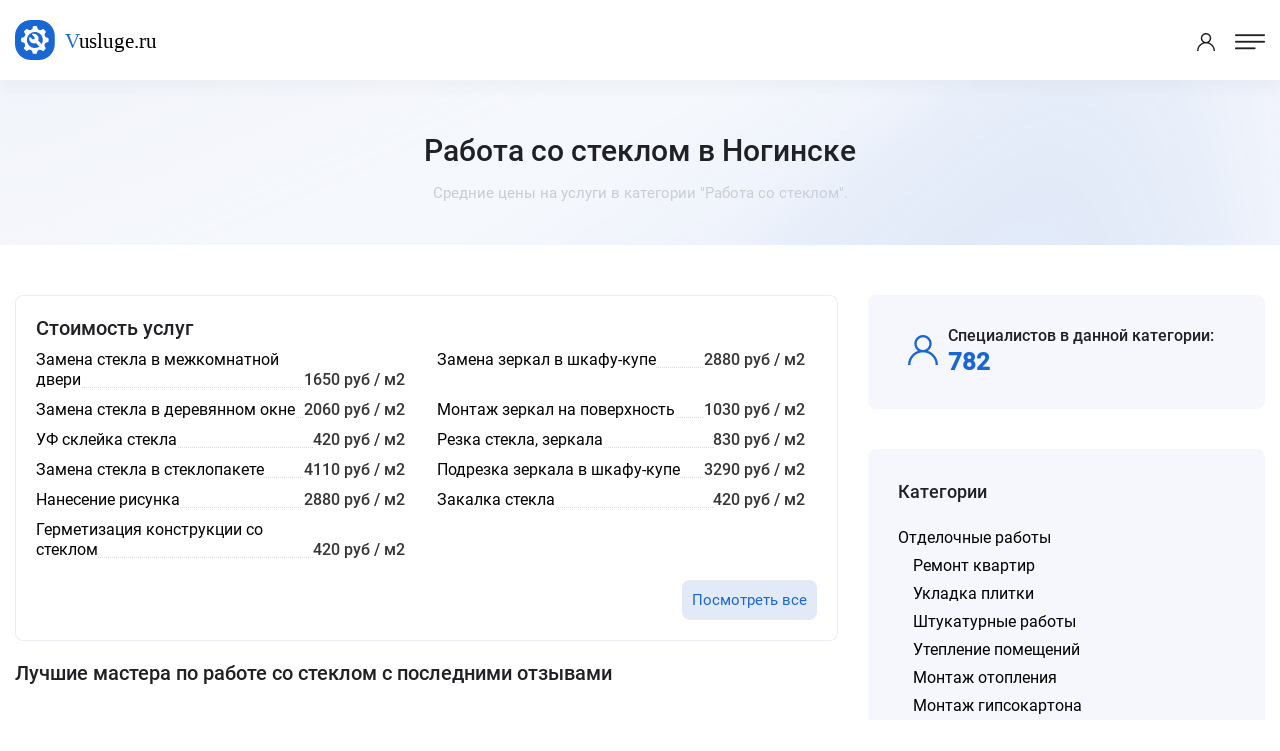

--- FILE ---
content_type: text/html; charset=UTF-8
request_url: https://noginsk.vusluge.ru/category/drugoe-v-ustanovke-okon
body_size: 24157
content:
<!DOCTYPE html>
<html lang="ru">
<head>
<meta charset="utf-8">
<title>Работа со стеклом Ногинск - Цены 2026, Стоимость - Vusluge.ru</title>
<meta name="description" content='Работа со стеклом в Ногинске по лучшим ценам от проверенных специалистов. Оформить заявку можно всего за пару минут.'>

<!-- Stylesheets -->
<link href="/css/bootstrap.css?v=2.3" rel="stylesheet">
<link href="/css/style.css?v=2.3" rel="stylesheet">
<link href="/css/responsive.css?v=2.3" rel="stylesheet">

<link rel="shortcut icon" href="/images/favicon.png" type="image/x-icon">
<link rel="icon" href="/images/favicon.png" type="image/x-icon">

<!-- Responsive -->
<meta http-equiv="X-UA-Compatible" content="IE=edge">
<meta name="viewport" content="width=device-width, initial-scale=1.0, maximum-scale=1.0, user-scalable=0">
<!--[if lt IE 9]><script src="https://cdnjs.cloudflare.com/ajax/libs/html5shiv/3.7.3/html5shiv.js"></script><![endif]-->
<!--[if lt IE 9]><script src="js/respond.js"></script><![endif]-->
</head>

<body data-usluga="Работа со стеклом">

<div class="page-wrapper">

    <!-- Preloader -->
    <!--<div class="preloader"></div>-->

    <!-- Header Span -->
    <span class="header-span"></span>
    
    <!-- Main Header-->
    <header class="main-header">
        
        <!-- Main box -->
        <div class="main-box">
            <!--Nav Outer -->
            <div class="nav-outer">
                <div class="logo-box">
                    <div class="logo"><a href="https://noginsk.vusluge.ru/"><img src="/images/logo.svg" alt="" title=""></a></div>
                </div>

                <nav class="nav main-menu">
                    <ul class="navigation" id="navbar">
                        <li class="current dropdown">
                            <a href="https://noginsk.vusluge.ru/">Главная</a>
                        </li>

                        <li class="current dropdown">
                            <a href="https://noginsk.vusluge.ru/all-category">Все категории</a>
                        </li>

                        <li class="current dropdown">
                            <a href="https://noginsk.vusluge.ru/all-price">Все прайсы</a>
                        </li>

                        <li class="current dropdown">
                            <a href="https://noginsk.vusluge.ru/all-service">Популярные услуги</a>
                        </li>

                        <li class="current dropdown">
                            <a href="https://noginsk.vusluge.ru/all-town">Другие города</a>
                        </li>
                        
                    </ul>
                </nav>
                <!-- Main Menu End-->
            </div>

            <div class="outer-box">
                <div class="btn-box">
                    <a href="/login-popup.html" class="theme-btn btn-style-three call-modal">Войти</a>
                    <a href="/register-popup.html" class="theme-btn btn-style-one call-modal">Стать специалистом</a>
                </div>
            </div>
        </div>

        <!-- Mobile Header -->
        <div class="mobile-header">
            <div class="logo"><a href="https://noginsk.vusluge.ru/"><img src="/images/logo.svg" alt="" title=""></a></div>

            <!--Nav Box-->
            <div class="nav-outer clearfix">

                <div class="outer-box">
                    <!-- Login/Register -->
                    <div class="login-box"> 
                        <a href="/login-popup.html" class="call-modal"><span class="icon-user"></span></a>
                    </div>

                    <a href="#nav-mobile" class="mobile-nav-toggler"><span class="flaticon-menu-1"></span></a>
                </div>
            </div>
        </div>

        <!-- Mobile Nav -->
        <div id="nav-mobile"></div>
    </header>
    <!--End Main Header -->
    <!--Page Title-->
    <section class="page-title">
        <div class="auto-container">
            <div class="title-outer">
                <h1>Работа со стеклом в Ногинске</h1>
                <p>Средние цены на услуги в категории "Работа со стеклом".</p>
            </div>
        </div>
    </section>
    <!--End Page Title-->

    <!-- Listing Section -->
    <section class="ls-section">
        <div class="auto-container">    
            <div class="row">

                
                <div class="content-column col-lg-8 col-md-12 col-sm-12">
                                <div class="job-overview-two">
                    <h2>Стоимость услуг</h2>
                    <ul>
                        <li class="oneline"><div class="griditem griditem_exp"><a href="https://noginsk.vusluge.ru/prices/zamena-stekla-v-mezhkomnatnoi-dveri"><span>Замена стекла в межкомнатной двери</span></a></div> <span class="griditem">1650 руб / м2</span></li><li class="oneline"><div class="griditem griditem_exp"><a href="https://noginsk.vusluge.ru/prices/zamena-zerkal-v-shkafu-kupe"><span>Замена зеркал в шкафу-купе</span></a></div> <span class="griditem">2880 руб / м2</span></li><li class="oneline"><div class="griditem griditem_exp"><a href="https://noginsk.vusluge.ru/prices/zamena-stekla-v-dereviannom-okne"><span>Замена стекла в деревянном окне</span></a></div> <span class="griditem">2060 руб / м2</span></li><li class="oneline"><div class="griditem griditem_exp"><a href="https://noginsk.vusluge.ru/prices/montazh-zerkal-na-poverkhnost"><span>Монтаж зеркал на поверхность</span></a></div> <span class="griditem">1030 руб / м2</span></li><li class="oneline"><div class="griditem griditem_exp"><a href="https://noginsk.vusluge.ru/prices/uf-skleika-stekla"><span>УФ склейка стекла</span></a></div> <span class="griditem">420 руб / м2</span></li><li class="oneline"><div class="griditem griditem_exp"><a href="https://noginsk.vusluge.ru/prices/rezka-stekla-zerkala"><span>Резка стекла, зеркала</span></a></div> <span class="griditem">830 руб / м2</span></li><li class="oneline"><div class="griditem griditem_exp"><a href="https://noginsk.vusluge.ru/prices/zamena-stekla-v-steklopakete"><span>Замена стекла в стеклопакете</span></a></div> <span class="griditem">4110 руб / м2</span></li><li class="oneline"><div class="griditem griditem_exp"><a href="https://noginsk.vusluge.ru/prices/podrezka-zerkala-v-shkafu-kupe"><span>Подрезка зеркала в шкафу-купе</span></a></div> <span class="griditem">3290 руб / м2</span></li><li class="oneline"><div class="griditem griditem_exp"><a href="https://noginsk.vusluge.ru/prices/nanesenie-risunka"><span>Нанесение рисунка</span></a></div> <span class="griditem">2880 руб / м2</span></li><li class="oneline"><div class="griditem griditem_exp"><a href="https://noginsk.vusluge.ru/prices/zakalka-stekla"><span>Закалка стекла</span></a></div> <span class="griditem">420 руб / м2</span></li><li class="oneline"><div class="griditem griditem_exp"><a href="https://noginsk.vusluge.ru/prices/germetizatsiia-konstruktsii-so-steklom"><span>Герметизация конструкции со стеклом</span></a></div> <span class="griditem">420 руб / м2</span></li>                    </ul>
                    <span class="moreprice"><a href="/prices/category/drugoe-v-ustanovke-okon" class="theme-btn btn-style-three smallbut">Посмотреть все</a></span>                </div>
                                <div class="sec-title">
                    <h2>Лучшие мастера по работе со стеклом с последними отзывами</h2>
                </div>
                                <div class="outer-box">
                    
<div class="job-block-five">
    <div class="inner-box">
        <div class="content">
            <span class="company-logo"><img data-radius="5" data-name="Евгений С." class="user-img"></span>
            <div class="name">Евгений С.</div>
            <ul class="job-info">
                <li><span class="icon flaticon-checked"></span> Отзывов: 34</li>
                <li><span class="icon flaticon-bar-chart"></span> Рейтинг: 99%</li>
            </ul>
        </div>
        <a href="/login-popup.html" class="theme-btn btn-style-three call-modal">Предложить работу</a>
    </div>
</div>

<div class="job-block-five">
    <div class="inner-box">
        <div class="content">
            <span class="company-logo"><img data-radius="5" data-name="Алiна С." class="user-img"></span>
            <div class="name">Алiна С.</div>
            <ul class="job-info">
                <li><span class="icon flaticon-checked"></span> Отзывов: 2</li>
                <li><span class="icon flaticon-bar-chart"></span> Рейтинг: 99%</li>
            </ul>
        </div>
        <a href="/login-popup.html" class="theme-btn btn-style-three call-modal">Предложить работу</a>
    </div>
</div>

<div class="job-block-five">
    <div class="inner-box">
        <div class="content">
            <span class="company-logo"><img data-radius="5" data-name="Виктория Г." class="user-img"></span>
            <div class="name">Виктория Г.</div>
            <ul class="job-info">
                <li><span class="icon flaticon-checked"></span> Отзывов: 8</li>
                <li><span class="icon flaticon-bar-chart"></span> Рейтинг: 99%</li>
            </ul>
        </div>
        <a href="/login-popup.html" class="theme-btn btn-style-three call-modal">Предложить работу</a>
    </div>
</div>

<div class="job-block-five">
    <div class="inner-box">
        <div class="content">
            <span class="company-logo"><img data-radius="5" data-name="Вячеслав М." class="user-img"></span>
            <div class="name">Вячеслав М.</div>
            <ul class="job-info">
                <li><span class="icon flaticon-checked"></span> Отзывов: 18</li>
                <li><span class="icon flaticon-bar-chart"></span> Рейтинг: 97%</li>
            </ul>
        </div>
        <a href="/login-popup.html" class="theme-btn btn-style-three call-modal">Предложить работу</a>
    </div>
</div>

<div class="job-block-five">
    <div class="inner-box">
        <div class="content">
            <span class="company-logo"><img data-radius="5" data-name="Дмитрий А." class="user-img"></span>
            <div class="name">Дмитрий А.</div>
            <ul class="job-info">
                <li><span class="icon flaticon-checked"></span> Отзывов: 83</li>
                <li><span class="icon flaticon-bar-chart"></span> Рейтинг: 96%</li>
            </ul>
        </div>
        <a href="/login-popup.html" class="theme-btn btn-style-three call-modal">Предложить работу</a>
    </div>
</div>

<div class="job-block-five">
    <div class="inner-box">
        <div class="content">
            <span class="company-logo"><img data-radius="5" data-name="Юрий Х." class="user-img"></span>
            <div class="name">Юрий Х.</div>
            <ul class="job-info">
                <li><span class="icon flaticon-checked"></span> Отзывов: 487</li>
                <li><span class="icon flaticon-bar-chart"></span> Рейтинг: 95%</li>
            </ul>
        </div>
        <a href="/login-popup.html" class="theme-btn btn-style-three call-modal">Предложить работу</a>
    </div>
</div>

<div class="job-block-five">
    <div class="inner-box">
        <div class="content">
            <span class="company-logo"><img data-radius="5" data-name="Андрей Н." class="user-img"></span>
            <div class="name">Андрей Н.</div>
            <ul class="job-info">
                <li><span class="icon flaticon-checked"></span> Отзывов: 6</li>
                <li><span class="icon flaticon-bar-chart"></span> Рейтинг: 95%</li>
            </ul>
        </div>
        <a href="/login-popup.html" class="theme-btn btn-style-three call-modal">Предложить работу</a>
    </div>
</div>

<div class="job-block-five">
    <div class="inner-box">
        <div class="content">
            <span class="company-logo"><img data-radius="5" data-name="Юлия С." class="user-img"></span>
            <div class="name">Юлия С.</div>
            <ul class="job-info">
                <li><span class="icon flaticon-checked"></span> Отзывов: 45</li>
                <li><span class="icon flaticon-bar-chart"></span> Рейтинг: 95%</li>
            </ul>
        </div>
        <a href="/login-popup.html" class="theme-btn btn-style-three call-modal">Предложить работу</a>
    </div>
</div>

<div class="job-block-five">
    <div class="inner-box">
        <div class="content">
            <span class="company-logo"><img data-radius="5" data-name="Сергей Ш." class="user-img"></span>
            <div class="name">Сергей Ш.</div>
            <ul class="job-info">
                <li><span class="icon flaticon-checked"></span> Отзывов: 308</li>
                <li><span class="icon flaticon-bar-chart"></span> Рейтинг: 93%</li>
            </ul>
        </div>
        <a href="/login-popup.html" class="theme-btn btn-style-three call-modal">Предложить работу</a>
    </div>
</div>

<div class="job-block-five">
    <div class="inner-box">
        <div class="content">
            <span class="company-logo"><img data-radius="5" data-name="Олег П." class="user-img"></span>
            <div class="name">Олег П.</div>
            <ul class="job-info">
                <li><span class="icon flaticon-checked"></span> Отзывов: 10</li>
                <li><span class="icon flaticon-bar-chart"></span> Рейтинг: 92%</li>
            </ul>
        </div>
        <a href="/login-popup.html" class="theme-btn btn-style-three call-modal">Предложить работу</a>
    </div>
</div>
      
                </div>
                                                </div>


                <!-- Filters Column -->
                <div class="filters-column col-lg-4 col-md-12 col-sm-12">
                    <div class="inner-column">
                                                <div class="sidebar-widget">
                                <div class="widget-content">
                                    <ul class="job-overview">
                                        <li>
                                            <i class="icon icon-user-2"></i>
                                            <h5>Специалистов в данной категории:</h5>
                                            <span>782</span>
                                        </li>
                                    </ul>
                                </div>

                            </div>
                        <div class="sidebar-widget">
                                <!-- Job Skills -->
                                <span class="widget-title">Категории</span>
                                <div class="widget-content">
                                    <ul class="category">
                                        <li class="main"><a href="https://noginsk.vusluge.ru/category/otdelochnye-raboty">Отделочные работы</a><ul><li><a href="https://noginsk.vusluge.ru/category/remont-kvartir">Ремонт квартир</a></li><li><a href="https://noginsk.vusluge.ru/category/ukladka-plitki">Укладка плитки</a></li><li><a href="https://noginsk.vusluge.ru/category/shtukaturnie-raboti">Штукатурные работы</a></li><li><a href="https://noginsk.vusluge.ru/category/uteplenie-pomeshenij">Утепление помещений</a></li><li><a href="https://noginsk.vusluge.ru/category/montazh-sistem-otopleniya">Монтаж отопления</a></li><li><a href="https://noginsk.vusluge.ru/category/gipsokartonnie-raboti">Монтаж гипсокартона</a></li><li><a href="https://noginsk.vusluge.ru/category/malyarnie-raboti">Малярные работы</a></li><li><a href="https://noginsk.vusluge.ru/category/pokleyka-oboev">Поклейка обоев</a></li><li><a href="https://noginsk.vusluge.ru/category/napolnie-raboti">Напольные работы</a></li><li><a href="https://noginsk.vusluge.ru/category/ustanovka-dverey">Установка и ремонт дверей</a></li><li><a href="https://noginsk.vusluge.ru/category/chistka-mramora">Полировка мрамора</a></li><li><a href="https://noginsk.vusluge.ru/category/ustanovka-okon">Установка и ремонт окон</a></li><li><a href="https://noginsk.vusluge.ru/category/demontazhnie-raboti">Демонтажные работы</a></li><li><a href="https://noginsk.vusluge.ru/category/fasadnye-raboty">Фасадные работы</a></li><li><a href="https://noginsk.vusluge.ru/category/potolochnye-raboty">Потолочные работы</a></li><li><span>Работа со стеклом</span></li><li><a href="https://noginsk.vusluge.ru/category/shumoizolyaciya">Звукоизоляция</a></li><li><a href="https://noginsk.vusluge.ru/category/montazh-vagonki">Монтаж вагонки</a></li><li><a href="https://noginsk.vusluge.ru/category/kapitalnyj">Другие ремонтные работы</a></li></ul></li>
                                    </ul>
                                </div>
                            </div>
                                                <div class="sidebar-widget">
                                <!-- Job Skills -->
                                <span class="widget-title">Еще искали</span>
                                <div class="widget-content">
                                    <ul class="job-skills">
                                        <li><a href="https://noginsk.vusluge.ru/tag/ustanovka-maiakov-na-stenu-pod-shtukaturku">Установка маяков на стену под штукатурку</a></li><li><a href="https://noginsk.vusluge.ru/tag/demontirovat-plitku">Демонтаж плитки</a></li><li><a href="https://noginsk.vusluge.ru/tag/dushevye-kabiny-iz-stekla">Душевые кабины из стекла</a></li><li><a href="https://noginsk.vusluge.ru/tag/montazh-peregorodok-iz-stekla">Монтаж перегородок из стекла</a></li><li><a href="https://noginsk.vusluge.ru/tag/porezka-stekla">Порезка стекла</a></li><li><a href="https://noginsk.vusluge.ru/tag/ustanovka-reshetok-na-okna">Установка решеток на окна</a></li><li><a href="https://noginsk.vusluge.ru/tag/rezka-zerkal">Резка зеркал</a></li><li><a href="https://noginsk.vusluge.ru/tag/zamena-stekla-v-steklopakete">Замена стекла в стеклопакете</a></li><li><a href="https://noginsk.vusluge.ru/tag/ustanovka-otlivov-tsena-za-rabotu">Установка отливов цена за работу</a></li><li><a href="https://noginsk.vusluge.ru/tag/mozaika-iz-stekla">Мозаика из стекла</a></li><li><a href="https://noginsk.vusluge.ru/tag/figurnaya-rezka-stekla">Фигурная резка стекла</a></li><li><a href="https://noginsk.vusluge.ru/tag/uslugi-plitochnika">Услуги плиточника</a></li><li><a href="https://noginsk.vusluge.ru/tag/stoimost-pobelki-potolka-i-sten-za-kvadratnyi-metr">Стоимость побелки потолка и стен за квадратный метр</a></li><li><a href="https://noginsk.vusluge.ru/tag/stoimost-obshivki-sten-osb-plitoi">Стоимость обшивки стен осб плитой</a></li><li><a href="https://noginsk.vusluge.ru/tag/prirezka-stekla">Прирезка стекла </a></li>                                    </ul>
                                </div>
                            </div>
                                                
                        <div class="sidebar-widget">
                                <!-- Job Skills -->
                                <span class="widget-title">Другие города</span>
                                <div class="widget-content">
                                        <a href="https://tihoreck.vusluge.ru/category/drugoe-v-ustanovke-okon">Тихорецк</a>, <a href="https://ufa.vusluge.ru/category/drugoe-v-ustanovke-okon">Уфа</a>, <a href="https://artem.vusluge.ru/category/drugoe-v-ustanovke-okon">Артем</a>, <a href="https://serpuhov.vusluge.ru/category/drugoe-v-ustanovke-okon">Серпухов</a>, <a href="https://kursk.vusluge.ru/category/drugoe-v-ustanovke-okon">Курск</a>, <a href="https://anapa.vusluge.ru/category/drugoe-v-ustanovke-okon">Анапа</a>, <a href="https://hanty-mansiysk.vusluge.ru/category/drugoe-v-ustanovke-okon">Ханты-Мансийск</a>, <a href="https://cherepovec.vusluge.ru/category/drugoe-v-ustanovke-okon">Череповец</a>, <a href="https://kirishi.vusluge.ru/category/drugoe-v-ustanovke-okon">Кириши</a>, <a href="https://azov.vusluge.ru/category/drugoe-v-ustanovke-okon">Азов</a>, <a href="https://novokuybyshevsk.vusluge.ru/category/drugoe-v-ustanovke-okon">Новокуйбышевск</a>, <a href="https://georgievsk.vusluge.ru/category/drugoe-v-ustanovke-okon">Георгиевск</a>, <a href="https://buzuluk.vusluge.ru/category/drugoe-v-ustanovke-okon">Бузулук</a>, <a href="https://bataysk.vusluge.ru/category/drugoe-v-ustanovke-okon">Батайск</a>, <a href="https://sterlitamak.vusluge.ru/category/drugoe-v-ustanovke-okon">Стерлитамак</a>                                </div>
                            </div>
                        <!-- Call To Action -->
                        <div class="call-to-action-four">
                            <span class="wtitle">Хотите выполнять заказы?</span>
                            <p>Пройдите регистрацию и присоеденитесь к другим специалистам.</p>
                            <a href="https://noginsk.vusluge.ru/register-popup.html" class="theme-btn btn-style-one bg-blue call-modal"><span class="btn-title">Стать специалистом</span></a>
                            <div class="image" style="background-image: url(/images/resource/work.png);"></div>
                        </div>
                        <!-- End Call To Action -->
                    </div>
                </div>
            </div>
        </div>
    </section>
    <!--End Listing Page Section -->

    

<footer class="main-footer alternate4">
        <!--Bottom-->
        <div class="footer-bottom">
            <div class="auto-container">
                <div class="outer-box">
                    <div class="bottom-left">
                        <div class="logo"><img src="/images/logo.svg"></div>
                        <div class="copyright-text">© 2021-2026 Vusluge.ru</div>
                    </div>
                </div>
            </div>
        </div>
    </footer>


</div><!-- End Page Wrapper -->




<script src="/js/jquery.js"></script> 
<script src="/js/popper.min.js"></script>
<script src="/js/chosen.min.js"></script>
<script src="/js/bootstrap.min.js"></script>
<script src="/js/jquery.fancybox.js"></script>
<script src="/js/jquery.modal.min.js"></script>
<script src="/js/mmenu.polyfills.js"></script>
<script src="/js/mmenu.js"></script>
<script src="/js/appear.js"></script>
<script src="/js/anm.min.js"></script>
<script src="/js/owl.js"></script>
<script src="/js/wow.js"></script>
<script src="/js/script.js?v=2.3"></script>

</body>
</html>




--- FILE ---
content_type: image/svg+xml
request_url: https://noginsk.vusluge.ru/images/logo.svg
body_size: 2315
content:
<?xml version="1.0" encoding="utf-8"?>
<!-- Generator: Adobe Illustrator 25.2.0, SVG Export Plug-In . SVG Version: 6.00 Build 0)  -->
<svg version="1.1" xmlns="http://www.w3.org/2000/svg" xmlns:xlink="http://www.w3.org/1999/xlink" x="0px" y="0px"
	 viewBox="0 0 186.8 50" style="enable-background:new 0 0 186.8 50;" xml:space="preserve">
<style type="text/css">
	.st0{fill-rule:evenodd;clip-rule:evenodd;fill:#1967D2;}
	.st1{fill:#FFFFFF;}
	.st2{fill:#1967D2;}
	.st3{font-family:'Roboto-Bold';}
	.st4{font-size:25.8083px;}
</style>
<g id="Слой_1">
	<path class="st0" d="M20,0C9,0,0,9,0,20v10c0,11,9,20,20,20h10c11,0,20-9,20-20V20C50,9,41,0,30,0H20z"/>
	<path class="st1" d="M42.2,23.1c-0.1-0.5-0.6-0.9-1.1-0.9c-1.6,0-3-0.9-3.6-2.4c-0.6-1.5-0.2-3.2,1-4.3c0.4-0.3,0.4-0.9,0.1-1.3
		c-0.8-1-1.7-2-2.7-2.8c-0.4-0.3-1-0.3-1.3,0.1c-1,1.1-2.9,1.6-4.3,1c-1.5-0.6-2.4-2.1-2.3-3.8c0-0.5-0.3-1-0.9-1
		c-1.3-0.2-2.6-0.2-3.9,0c-0.5,0.1-0.9,0.5-0.9,1c0.1,1.6-0.9,3.1-2.4,3.7c-1.4,0.6-3.3,0.2-4.3-1c-0.3-0.4-0.9-0.4-1.3-0.1
		c-1,0.8-2,1.7-2.8,2.8c-0.3,0.4-0.3,1,0.1,1.3c1.2,1.1,1.6,2.8,1,4.3c-0.6,1.4-2.1,2.3-3.8,2.3c-0.5,0-0.9,0.4-1,0.9
		c-0.2,1.3-0.2,2.6,0,3.9c0.1,0.5,0.6,0.9,1.1,0.9c1.5,0,3,0.9,3.6,2.4c0.6,1.5,0.2,3.2-1,4.3c-0.4,0.3-0.4,0.9-0.1,1.3
		c0.8,1,1.7,2,2.7,2.8c0.4,0.3,1,0.3,1.3-0.1c1-1.1,2.9-1.6,4.3-1c1.5,0.6,2.4,2.1,2.3,3.8c0,0.5,0.3,1,0.9,1c0.7,0.1,1.3,0.1,2,0.1
		c0.6,0,1.3,0,1.9-0.1c0.5-0.1,0.9-0.5,0.9-1c-0.1-1.6,0.9-3.1,2.4-3.7c1.4-0.6,3.3-0.2,4.3,1c0.3,0.4,0.9,0.4,1.3,0.1
		c1-0.8,2-1.7,2.8-2.8c0.3-0.4,0.3-1-0.1-1.3c-1.2-1.1-1.6-2.8-1-4.3c0.6-1.4,2-2.4,3.5-2.4l0.2,0c0.5,0,1-0.3,1-0.9
		C42.4,25.7,42.4,24.4,42.2,23.1z M25,35c-5.5,0-10-4.5-10-10s4.5-10,10-10s10,4.5,10,10c0,1.9-0.5,3.6-1.4,5.1l-4.4-4.4
		c0.3-0.7,0.5-1.6,0.5-2.4c0-1.6-0.6-3.2-1.8-4.3c-1.2-1.2-2.7-1.8-4.3-1.8c-0.5,0-1.1,0.1-1.6,0.2c-0.2,0.1-0.4,0.3-0.5,0.5
		c-0.1,0.2,0,0.5,0.2,0.7c0,0,2.2,2.2,2.9,2.9c0.1,0.1,0.1,0.3,0.1,0.3l0,0c-0.1,0.8-0.2,1.7-0.3,2.1c0,0,0,0,0,0c0,0,0,0,0,0
		c-0.4,0.1-1.3,0.3-2.1,0.3l0,0l0,0c0,0,0,0,0,0c-0.1,0-0.2,0-0.3-0.1c-0.8-0.8-2.8-2.8-2.8-2.8c-0.2-0.2-0.4-0.2-0.5-0.2
		c-0.3,0-0.6,0.2-0.6,0.5c-0.6,2.1,0,4.4,1.6,5.9c1.2,1.2,2.7,1.8,4.3,1.8c0.8,0,1.6-0.2,2.4-0.5l4.4,4.4C28.8,34.4,27,35,25,35z"/>
</g>
<g id="Слой_2">
	<text transform="matrix(1 0 0 1 63.4738 34.5183)"><tspan x="0" y="0" class="st2 st3 st4">V</tspan><tspan x="16.4" y="0" class="st3 st4">usluge.ru</tspan></text>
</g>
</svg>
